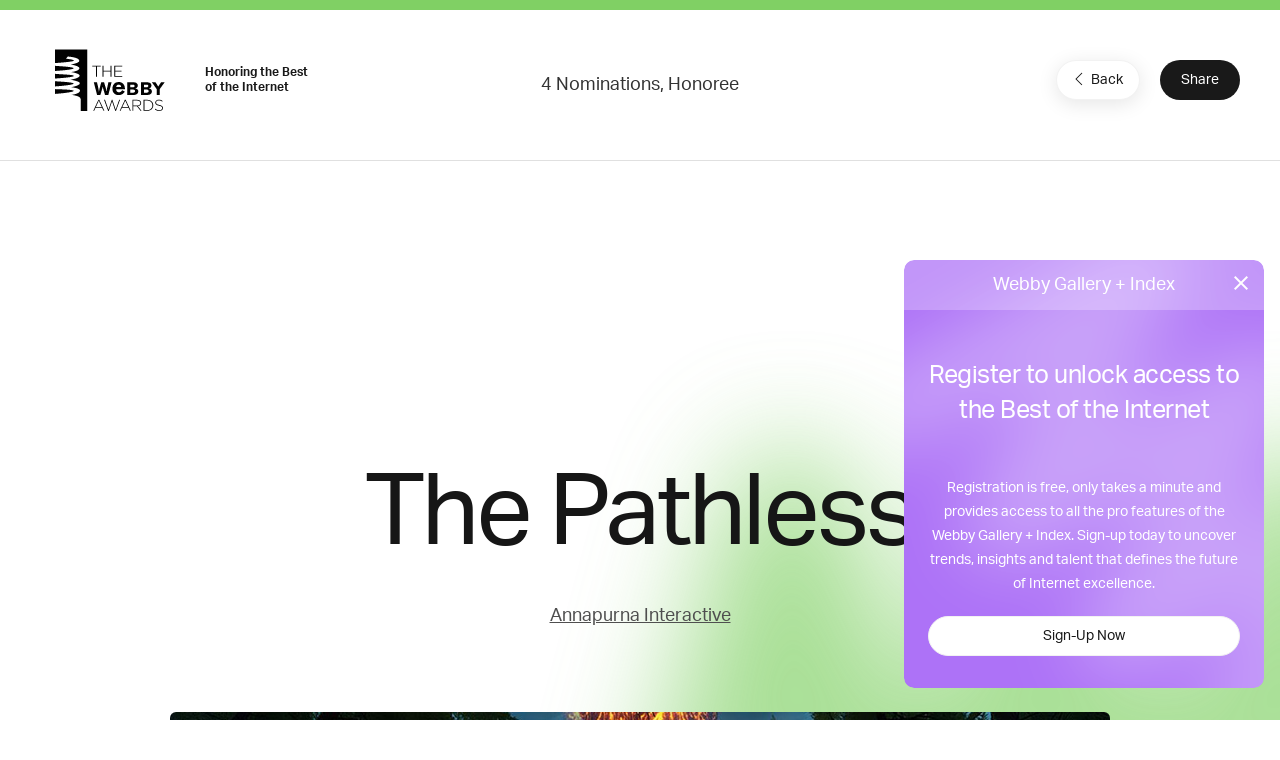

--- FILE ---
content_type: text/html; charset=utf-8
request_url: https://www.google.com/recaptcha/api2/anchor?ar=1&k=6LcC5f8qAAAAAN7E3g2z0N_EoPq3Vri8uXzTmFiO&co=aHR0cHM6Ly93aW5uZXJzLndlYmJ5YXdhcmRzLmNvbTo0NDM.&hl=en&v=TkacYOdEJbdB_JjX802TMer9&size=invisible&anchor-ms=20000&execute-ms=15000&cb=5j0kg5lem71l
body_size: 45320
content:
<!DOCTYPE HTML><html dir="ltr" lang="en"><head><meta http-equiv="Content-Type" content="text/html; charset=UTF-8">
<meta http-equiv="X-UA-Compatible" content="IE=edge">
<title>reCAPTCHA</title>
<style type="text/css">
/* cyrillic-ext */
@font-face {
  font-family: 'Roboto';
  font-style: normal;
  font-weight: 400;
  src: url(//fonts.gstatic.com/s/roboto/v18/KFOmCnqEu92Fr1Mu72xKKTU1Kvnz.woff2) format('woff2');
  unicode-range: U+0460-052F, U+1C80-1C8A, U+20B4, U+2DE0-2DFF, U+A640-A69F, U+FE2E-FE2F;
}
/* cyrillic */
@font-face {
  font-family: 'Roboto';
  font-style: normal;
  font-weight: 400;
  src: url(//fonts.gstatic.com/s/roboto/v18/KFOmCnqEu92Fr1Mu5mxKKTU1Kvnz.woff2) format('woff2');
  unicode-range: U+0301, U+0400-045F, U+0490-0491, U+04B0-04B1, U+2116;
}
/* greek-ext */
@font-face {
  font-family: 'Roboto';
  font-style: normal;
  font-weight: 400;
  src: url(//fonts.gstatic.com/s/roboto/v18/KFOmCnqEu92Fr1Mu7mxKKTU1Kvnz.woff2) format('woff2');
  unicode-range: U+1F00-1FFF;
}
/* greek */
@font-face {
  font-family: 'Roboto';
  font-style: normal;
  font-weight: 400;
  src: url(//fonts.gstatic.com/s/roboto/v18/KFOmCnqEu92Fr1Mu4WxKKTU1Kvnz.woff2) format('woff2');
  unicode-range: U+0370-0377, U+037A-037F, U+0384-038A, U+038C, U+038E-03A1, U+03A3-03FF;
}
/* vietnamese */
@font-face {
  font-family: 'Roboto';
  font-style: normal;
  font-weight: 400;
  src: url(//fonts.gstatic.com/s/roboto/v18/KFOmCnqEu92Fr1Mu7WxKKTU1Kvnz.woff2) format('woff2');
  unicode-range: U+0102-0103, U+0110-0111, U+0128-0129, U+0168-0169, U+01A0-01A1, U+01AF-01B0, U+0300-0301, U+0303-0304, U+0308-0309, U+0323, U+0329, U+1EA0-1EF9, U+20AB;
}
/* latin-ext */
@font-face {
  font-family: 'Roboto';
  font-style: normal;
  font-weight: 400;
  src: url(//fonts.gstatic.com/s/roboto/v18/KFOmCnqEu92Fr1Mu7GxKKTU1Kvnz.woff2) format('woff2');
  unicode-range: U+0100-02BA, U+02BD-02C5, U+02C7-02CC, U+02CE-02D7, U+02DD-02FF, U+0304, U+0308, U+0329, U+1D00-1DBF, U+1E00-1E9F, U+1EF2-1EFF, U+2020, U+20A0-20AB, U+20AD-20C0, U+2113, U+2C60-2C7F, U+A720-A7FF;
}
/* latin */
@font-face {
  font-family: 'Roboto';
  font-style: normal;
  font-weight: 400;
  src: url(//fonts.gstatic.com/s/roboto/v18/KFOmCnqEu92Fr1Mu4mxKKTU1Kg.woff2) format('woff2');
  unicode-range: U+0000-00FF, U+0131, U+0152-0153, U+02BB-02BC, U+02C6, U+02DA, U+02DC, U+0304, U+0308, U+0329, U+2000-206F, U+20AC, U+2122, U+2191, U+2193, U+2212, U+2215, U+FEFF, U+FFFD;
}
/* cyrillic-ext */
@font-face {
  font-family: 'Roboto';
  font-style: normal;
  font-weight: 500;
  src: url(//fonts.gstatic.com/s/roboto/v18/KFOlCnqEu92Fr1MmEU9fCRc4AMP6lbBP.woff2) format('woff2');
  unicode-range: U+0460-052F, U+1C80-1C8A, U+20B4, U+2DE0-2DFF, U+A640-A69F, U+FE2E-FE2F;
}
/* cyrillic */
@font-face {
  font-family: 'Roboto';
  font-style: normal;
  font-weight: 500;
  src: url(//fonts.gstatic.com/s/roboto/v18/KFOlCnqEu92Fr1MmEU9fABc4AMP6lbBP.woff2) format('woff2');
  unicode-range: U+0301, U+0400-045F, U+0490-0491, U+04B0-04B1, U+2116;
}
/* greek-ext */
@font-face {
  font-family: 'Roboto';
  font-style: normal;
  font-weight: 500;
  src: url(//fonts.gstatic.com/s/roboto/v18/KFOlCnqEu92Fr1MmEU9fCBc4AMP6lbBP.woff2) format('woff2');
  unicode-range: U+1F00-1FFF;
}
/* greek */
@font-face {
  font-family: 'Roboto';
  font-style: normal;
  font-weight: 500;
  src: url(//fonts.gstatic.com/s/roboto/v18/KFOlCnqEu92Fr1MmEU9fBxc4AMP6lbBP.woff2) format('woff2');
  unicode-range: U+0370-0377, U+037A-037F, U+0384-038A, U+038C, U+038E-03A1, U+03A3-03FF;
}
/* vietnamese */
@font-face {
  font-family: 'Roboto';
  font-style: normal;
  font-weight: 500;
  src: url(//fonts.gstatic.com/s/roboto/v18/KFOlCnqEu92Fr1MmEU9fCxc4AMP6lbBP.woff2) format('woff2');
  unicode-range: U+0102-0103, U+0110-0111, U+0128-0129, U+0168-0169, U+01A0-01A1, U+01AF-01B0, U+0300-0301, U+0303-0304, U+0308-0309, U+0323, U+0329, U+1EA0-1EF9, U+20AB;
}
/* latin-ext */
@font-face {
  font-family: 'Roboto';
  font-style: normal;
  font-weight: 500;
  src: url(//fonts.gstatic.com/s/roboto/v18/KFOlCnqEu92Fr1MmEU9fChc4AMP6lbBP.woff2) format('woff2');
  unicode-range: U+0100-02BA, U+02BD-02C5, U+02C7-02CC, U+02CE-02D7, U+02DD-02FF, U+0304, U+0308, U+0329, U+1D00-1DBF, U+1E00-1E9F, U+1EF2-1EFF, U+2020, U+20A0-20AB, U+20AD-20C0, U+2113, U+2C60-2C7F, U+A720-A7FF;
}
/* latin */
@font-face {
  font-family: 'Roboto';
  font-style: normal;
  font-weight: 500;
  src: url(//fonts.gstatic.com/s/roboto/v18/KFOlCnqEu92Fr1MmEU9fBBc4AMP6lQ.woff2) format('woff2');
  unicode-range: U+0000-00FF, U+0131, U+0152-0153, U+02BB-02BC, U+02C6, U+02DA, U+02DC, U+0304, U+0308, U+0329, U+2000-206F, U+20AC, U+2122, U+2191, U+2193, U+2212, U+2215, U+FEFF, U+FFFD;
}
/* cyrillic-ext */
@font-face {
  font-family: 'Roboto';
  font-style: normal;
  font-weight: 900;
  src: url(//fonts.gstatic.com/s/roboto/v18/KFOlCnqEu92Fr1MmYUtfCRc4AMP6lbBP.woff2) format('woff2');
  unicode-range: U+0460-052F, U+1C80-1C8A, U+20B4, U+2DE0-2DFF, U+A640-A69F, U+FE2E-FE2F;
}
/* cyrillic */
@font-face {
  font-family: 'Roboto';
  font-style: normal;
  font-weight: 900;
  src: url(//fonts.gstatic.com/s/roboto/v18/KFOlCnqEu92Fr1MmYUtfABc4AMP6lbBP.woff2) format('woff2');
  unicode-range: U+0301, U+0400-045F, U+0490-0491, U+04B0-04B1, U+2116;
}
/* greek-ext */
@font-face {
  font-family: 'Roboto';
  font-style: normal;
  font-weight: 900;
  src: url(//fonts.gstatic.com/s/roboto/v18/KFOlCnqEu92Fr1MmYUtfCBc4AMP6lbBP.woff2) format('woff2');
  unicode-range: U+1F00-1FFF;
}
/* greek */
@font-face {
  font-family: 'Roboto';
  font-style: normal;
  font-weight: 900;
  src: url(//fonts.gstatic.com/s/roboto/v18/KFOlCnqEu92Fr1MmYUtfBxc4AMP6lbBP.woff2) format('woff2');
  unicode-range: U+0370-0377, U+037A-037F, U+0384-038A, U+038C, U+038E-03A1, U+03A3-03FF;
}
/* vietnamese */
@font-face {
  font-family: 'Roboto';
  font-style: normal;
  font-weight: 900;
  src: url(//fonts.gstatic.com/s/roboto/v18/KFOlCnqEu92Fr1MmYUtfCxc4AMP6lbBP.woff2) format('woff2');
  unicode-range: U+0102-0103, U+0110-0111, U+0128-0129, U+0168-0169, U+01A0-01A1, U+01AF-01B0, U+0300-0301, U+0303-0304, U+0308-0309, U+0323, U+0329, U+1EA0-1EF9, U+20AB;
}
/* latin-ext */
@font-face {
  font-family: 'Roboto';
  font-style: normal;
  font-weight: 900;
  src: url(//fonts.gstatic.com/s/roboto/v18/KFOlCnqEu92Fr1MmYUtfChc4AMP6lbBP.woff2) format('woff2');
  unicode-range: U+0100-02BA, U+02BD-02C5, U+02C7-02CC, U+02CE-02D7, U+02DD-02FF, U+0304, U+0308, U+0329, U+1D00-1DBF, U+1E00-1E9F, U+1EF2-1EFF, U+2020, U+20A0-20AB, U+20AD-20C0, U+2113, U+2C60-2C7F, U+A720-A7FF;
}
/* latin */
@font-face {
  font-family: 'Roboto';
  font-style: normal;
  font-weight: 900;
  src: url(//fonts.gstatic.com/s/roboto/v18/KFOlCnqEu92Fr1MmYUtfBBc4AMP6lQ.woff2) format('woff2');
  unicode-range: U+0000-00FF, U+0131, U+0152-0153, U+02BB-02BC, U+02C6, U+02DA, U+02DC, U+0304, U+0308, U+0329, U+2000-206F, U+20AC, U+2122, U+2191, U+2193, U+2212, U+2215, U+FEFF, U+FFFD;
}

</style>
<link rel="stylesheet" type="text/css" href="https://www.gstatic.com/recaptcha/releases/TkacYOdEJbdB_JjX802TMer9/styles__ltr.css">
<script nonce="w_I6cNJlf7gTJqivsdr7FA" type="text/javascript">window['__recaptcha_api'] = 'https://www.google.com/recaptcha/api2/';</script>
<script type="text/javascript" src="https://www.gstatic.com/recaptcha/releases/TkacYOdEJbdB_JjX802TMer9/recaptcha__en.js" nonce="w_I6cNJlf7gTJqivsdr7FA">
      
    </script></head>
<body><div id="rc-anchor-alert" class="rc-anchor-alert"></div>
<input type="hidden" id="recaptcha-token" value="[base64]">
<script type="text/javascript" nonce="w_I6cNJlf7gTJqivsdr7FA">
      recaptcha.anchor.Main.init("[\x22ainput\x22,[\x22bgdata\x22,\x22\x22,\[base64]/[base64]/[base64]/[base64]/[base64]/[base64]/[base64]/[base64]/[base64]/[base64]/[base64]/[base64]/[base64]/[base64]/[base64]\\u003d\\u003d\x22,\[base64]\\u003d\x22,\[base64]/CilJ2w4PDjxTDtQ4+Px/DkMKQw6LCiMKAwr5ww5PDhw3Ch8OVw4rCqW/CiTHCtsOlWhNzFsOEwqBBwqvDpWlWw51nwqV+PcOnw7otQQLChcKMwqNWwokOa8O8AcKzwod0wpMCw4Vow5bCjgbDkcOlUX7DtSlIw7TDu8O/w6x4LizDkMKKw55Ywo59ejnCh2J8w5DCiXwlwr0sw4jCggHDusKkWh89wrsJwp4qS8Ozw7hFw5jDh8K8EB8DW1oMfRIeAznDnsOLKV1ow5fDhcOqw4jDk8Oiw5tPw7zCj8OVw6zDgMO9NFppw7dkFsOVw5/[base64]/Ci8OUw47DrMOACMK/H8O5w7XCoTfCrMK8w7VManJEwp7DjsO3SMOJNsKtJMKvwrgZOF4UfQBcQ3/DrBHDiHXCncKbwr/CqmnDgsOYccKbZ8O9DyYbwrohNE8LwoM4wq3Cg8ODwohtR3rDk8O5wpvCnlXDt8OlwoZ1eMOwwopEGcOMVj/CuQVhwr1lRnvDgj7CmQzCoMOtP8KIMW7DrMOZwpjDjkZhw6zCjcOWwqXCqMOnV8KPHUldHcKlw7hoJybCpVXCoFzDrcOpLl0mwplEUAFpfcKcwpXCvsOIQVDCnwktWCwkAH/DlXEyLDbDk2zDqBpeNl/Cu8O5wqLDqsKIwqjCm3UYw5XCj8KEwpcWHcOqV8KNw4oFw4Ryw7HDtsOFwoFiH1NSQcKLWi8ow755wrh5filsQQ7Cuk/Cn8KXwrJsOC8fwqbCqsOYw4okw5DCh8OMwocwWsOGT0DDlgQ+enLDiEvDrMO/[base64]/[base64]/CmSPCmgfDowbDgMKdwrA9w7TDusOmMsOKecKyw60AwrAiaw7DiMOSw6LCkcOQMlzDu8KEwpPDtis3wrIHw5MAw5RTS1hZw4HCgcKtWjp8w68EdHB0OMKQLMObwrMJaUfDpsOmZljCrHk0B8KsJGbCtcOMBsOgbGQ5HXbDicKocldOw7LCjy/ClMO4AzPDo8KDFXdpw4xGwqgYw6kpw7xoWMOOLEvDkMK+GMOkcnBCwpDDjRDCs8Ojw5MEw78Ef8OUw7Vtw7BWwq/[base64]/[base64]/[base64]/w6ZsIMKLwq85w5rDvz3DoSgffMK9wociOMKlUEnCtyh7w6nCvsOOPMKywqjCvHbDsMOrBhbCoiLCocO1SsKdecOZwq/[base64]/CicOywolCwo5Jwp0sw4nDrcOvw5jCsl7DlQ3Dr8OIRcK/NTNwaV/DpB7DicOKSXpUPStWODnCuBBvPn1Xw4XDicKhMMKWIwcMwr/DtCHDpFfCr8Oew7vCgBoPZMOywqkvWMKRaSHCrXzCg8KLwq5cwovDiHzDucK0XExcw43DjsOdPMKSPMODw4HDk13CrDN3CkTDvsOxw77Dg8O1ByvDtsK4w4jCk0EDQVXCusOJI8KSG3TDu8OsCsOgHn/DsMKeIcKJShzDncKXEsOdw78Uw4sFwqHDssOLRMOnw4kdwolxVmfCnMOJQsK7wojCj8Oewr1Dw4zCssOidUIcwpPDnMOYwrxSw5fDscKyw68cwqjCmUfDuXVOawV7w7MEwr/Cs1nCqhbCszFHSGUGYsKZFcOzw7XDlynDqS7DncOWWQ9/bcKLc3Jiw6YyBGJKwotmwqjCgcKXw7vCp8OiUjVTw5TCj8Oww7Q9JMKifC7CkMOjw5g1wqMNahnDsMOWL2FaByHDmAzCgRwew7gPwpgyOcOVwp5YW8OOw68sW8O3w64eCHsWMQxWwqrCsAkRUy/DmyMoGMOPfhcAH3xoeRVbOMOUw5jCv8KnwrFyw7hZVMK5IsOlwqJewqXCmMOrMQM2PybDm8OdwpxVZcOFwq7CiFFhw4fDuB/CjsKfC8KMw4JrAFEQKyVGwqRqUSTDqMKmBcOGd8KmaMKGwr7Dp8OjcXBxHgbCvMOueWvCiFHDiRVcw5ZnAcOOwqFfw6zCjXhXw6zDn8KewqBwL8K0wqTDgGLCuMKawqVILCZWwpvCh8O0wpXCjBQRamYSD03Cp8Oowq7CvMOew4Nbw7pvw67DhcOYw7d4RVzCrk/DvWBffX7Dl8KCYcKwO1Bfw5TDoFVlf3fCo8K2wrRFQ8O/elB5EEVMwrp9wo3CosOrw6PDtUURw5PCqsOCwpnCgjI0GQJEwrPDkHBYwrYmS8K5QcKwTBhqw57DpsOhSBVPXAXCqsKFXFPDrMOAbm5Key5xw75dLgbDssOwccORwro9wrfCgMODXUDDu2p0JnRbA8Kkw7/[base64]/[base64]/[base64]/Dg3cAOcKPw69/SMO5wrMmUsKywqvCg08wZFBPNiAEPcKkw4nDo8KkaMKZw41Ew6/CqD3ChQ5sw5bCjFTCisKbwpozwozDiAnCkG1iwqsQw6/DtyYPwqwnwq3DjFPDrnR/Bz1QZzYqwoXCgcO3c8KyXj5SbsO5wozDicKVw6nCgcKAwpUzG3rDvGQ9woNVbcOpwo/[base64]/DnX3DjhhPwpvCgcO5wrMaBEJUw79gw6Ycw7zCpG5UeUfCjj/DmSwtCwMsGcOJS34qwodBWTxWQw/[base64]/w7dLfcKbwqgKwoDDpRkUB8OSICRGR8OEwo3Drzt3wpBFH3LDoTXCuinCr2nDtMKad8K7w7EsHSdKw4F0w7BJw4RrTgvDv8O0aDTDvDttIcKXw5zCmzdtSmrChRvCgsKPwrAqwosBcW58fMODwpBKw71kw6tbXz4wScOFwrVzw6/[base64]/CrygrdcO0UsKkO8O5EHgzCMKQfi5PwoIpw7BaRcKAw6TCvMKyTMKiw47DvjspMl3DmyvCosKDYWfDmsO2YAdEPMK3wqUvB0fDhFPDpwTDk8KNIkLCq8OMwoEYFBczNEPDpizCqsKiKzMWwqt3JC3CvsKkwpNxwohmY8KBwogNw5bCqMK1w582MwN+ay/ChcKSLQvDl8Kcw4vDvMOEw4gZO8KLa1AYLR3CksO0wp1JH0XCssK/[base64]/Dij/[base64]/DlMO+wohcw43CncOwQDwwwpNTwpHCs23Dr8OEw6QhXsOvwrZrEsKKw5wLw6UtAALDuMK2RMK3CsKCwqLDncOswpdIeVccw6TDj05ndifDmcOtIkx3wqrDp8Ojwo4ffcK2K39BQMKaPsO2w7rCiMKpBMKiwrnDhcKKasK2EMOkTgdiwrVOQQ8cQ8OUJlt2UDTCtMK/w5ojdmRWIsKtw4bCozoCKxZbCMKtw5LCh8Kxw7TDv8KmOMKhw5bCnMK5C3DCuMO7wrnCgsKgwr4Ne8KZwpLDnTPCpS3Dh8ODw6fDnyjCtHYUWl4Mw69HKcOoKMObw7BDw4howrHDvsOawr81w6/DsR8cw7AKH8KmMSrCkXt4wrYBwrEqR0TDgzQ4w7MJdsOsw5YcFMOhw7wJw7tXMcKKeTRHIcKxAsO7Yh1/wrN3f2fCgMOIB8K/wrjCnijDtDrChMOPw5TDgX80acOhw4vCl8OMdcOpwolww5zDrsKTZMOIZcOPw4fDvcOIEn83wp0gBcKDFcO7w7TDmsKOCzh0F8K6RMOaw5wiwrzDicOHIsK/[base64]/wrbDgsO1w7tkPnnDocKsYcKGO8KCTMK4G8OqdMKfLltcZALCr0fCn8OnR2fCpsKvw5PCm8O2w7HClBzCtyw7w6bCmX82XzTDoUU7w6vCl1/DlBodfQnDi1tNBMKjw6hiKgnCuMO+ccKhw4HCl8Klw6zCksO/w7tCwoFhwqvDqgAkRxg3BMKQw4oSw5ljw7QewrbCoMKFKsKMHsKTSFhSDXQGwr0HDsKDPMKbDsOzw7t2w60Aw4zDrwlJX8Kjw6LDvMK8w50cwrnCkgnDjsONXcKuIlc3dl3CrcOiw4fCrMKHwoXCsxrDlkEVwos+WMK/wqjDiirCtMK3SsKrRyDDq8OmeGNWwpvDqMKLSVLDhAguw7zCjFwiFyhwHWY7wp9df211w7fClFdWfTrDqWzCgMOGwr9iw4jDhsOKM8O4wpsCw7/[base64]/YcKVLDPDn2fCusOoP1gCw51MPcKxwpDCil9wDkhHwrjCvC7DscKmw7vCuBHCn8OqNhvDpWUQw5Nnw7LDkWTCtMOdwo7CqMODaWZ8AsOOaF8Iw5HDjcOPbQ4Tw4Iyw6/CpcKraQU+J8KMw6YyNMK+ZAR+w6nDo8O+wrQ3YsOYZcKuwoI2w4IDf8Oew7gxw4fCuMOBG1PCqcO9w4RiwqxQw4fCu8OhJVFAFcOMA8KnMHfDji/DrMKQw7cvwrRjwpzCoUoJbmjCt8OwwqrDo8Ohw6rCriUBJ0UCwpQuw6zCvVt6DX/CnyPDncOfwoDDvhbCm8KsJ1HClsKLfDfDkcO1w6sLecOfw5zCt2HDmsO9HcKge8OzwpvDo0XCscKgRMO1w5jDkg1dw6BUdMKewrPDlEFlwrodwqXCp2LDlQoyw6zCsHbDp1kEMcKuGhnDuipbMcOfCEM4H8KzCcKdShHCrgvDkMOFHU1Bw7t0woYeXcKSw7XCs8OHbl/CjcKRw4gjw7UDwqxTdzHDusOSwo4Xw6DDqQ/[base64]/CpcKHIkTClsKzIAzDl8O3CsOQUcKwOsKnwoTDjjfCu8OcwqcnA8KQZ8OeG1xRU8OOw6TCm8KPw5YiwoXDuRnCmcKZPzLDhsOkeFxRwrXDuMKdwoI4w4HChXTCrMKUw6NawrnDr8KgF8Kzw58gXm4sBULDj8KoHMKpwr/Cv2/DhcKuworClcKCwpvDgwMfJhnCsgbCo3ACNwF9wrRpdMODEBN2woPCuj/Dhn7CqcKeW8KbwpI9c8OfwqjDukjDoDAMw5jChcK8PF0OwpDCims2YsKmKmvDnsOfE8OEwodDwq8AwoYVw6rDtTLCpMKFw7R7w7LDlMKhwpQLWR3DhXrCgcO3woJ7w53DtTrDhsKAwq7DpilfQ8OPwoFpw4w8w4hGWwfDpVl9XxHClMO/w7jDuU1iw7snw5Aww7bDosObSMKHYETDnMO2w6vDucOaDcK7RAPDoBNAWcKJLE1kw4LDsHzDo8Obw5RCIxggw6wBw7PCmMOwwpPDicO+w4whfcOYwpB/wqHDksOcKsO4wrEtQnjCqzLClMK6wqTDg3EcwoJ6WcOXw6XDhcKqWcOJw7p2w4rCt3sCMxciHl4OOlHCmMOXwrFeU27DoMOKLBnCnW5Vw7LDv8KAwo7Dq8KTRhl6FQ9pKloXZHXDu8OcIhMvwqDDtzDDmcK/P0VRw40pwpVSwpjCrMKrw6hZYGlDBMObbDA3w4pYWMKGJEbCscOpw5VowrfDvMOzWMKxwrTCqlTCr2FQwr/DvcOSw4HDpUnDk8O6wqzCpMOdCcOmI8K1bsKawonDvcO/IsKkwq3CrcOrwpIaZBnDl3nDvWFgw59vLsOAwq58IMOvw5grSMK/[base64]/U8KQw7ZIw5oVwrs9wo5jwrNhw6bClBpFFsOXcMO9WxfCtkbDkSEdeSoww58+w4gOw514w75Yw4/CqsKRYcKZwovCmyl/wqIfwq7CmCkKwpRfw7bCq8KpJBjCg0J+OMOdwq09w5YOw4DCi1fDo8KJw40+G3N+wqUqwoFSwpcwElw9wp/DkMKtOsOmw5vDqFo/wr4bXhhMw67CqcKYw6Ruw6DDmxJSw7DCkRtcVMKRVcOxw7HCiGRIwofDgQ48NnfCnzkAw74aw7fDqxE/wrkcK1/[base64]/ClSJLwpLCiUQrLsOgPMOiHVoQwrbDmxx2w5smLjQcPiEMPMOIQkY4w7o1w43CqQEOYgTClGfCscKTQXYww49/[base64]/[base64]/woTDqMOQw7BSXlTDjMOZVDpqbyFDwql2AnvCocOpV8KeBkRRwoxiwrdmEMK/cMO/w6DDpcKDw6fDnwAjZMKVAmPCgWRMCi42wotARSpVVcONOzpBZXMTeGdFYDwdL8OwAlZTwqnDmHDDqsK8w783w7zDoxXDh0J2PMK2w7HClwY5VcKwdEvCk8O3wowRw5fDlykOwpnDisOmw5LCpcKFDcKjwobDmkpfEcOEwo1cwpIEwr5FLlI2O2MCNsKBwp/[base64]/DrWV/bcKDN8KxQcOVf8O4w5gDEsOfOCrDvcOMDsK/[base64]/[base64]/CBQpwpbDicO1woAKM8OJSmTCp8Ocw6bCtlRteMOvwqZuwpEkw7DChzUGGsKnwoszGMOKwrFYdxp/w5vDo8KoLcKRwrXDo8KSCMK0Oj3CisOrwq5UwonCocO6wq7DqsKgQsOOAiYww50Uf8KFYMOZdl09wpkgHSjDmWkKF3srwoLCi8KRw75Vw6rDjMObdDfCtmbCjMKYCMOuwpvDmETCscOJKsOKMMO2T116w4AdGcKjHsOKbMK5w5LDi3LDqcKTw4ppJcOiMB/Dj2AIw4JOdcOlM3pDQcO9wpF3X3bCpnHDsV3CqxTCqG9mwoYow5rDpjfDkTkHwo1ow5/CqzPDhcO4WH3Ck0rCj8O3wpDDpMOUM0PDisK7w415wp7Dg8KNw4zDsTZoGCkew7tGw6MOLwHCjQQjw7nCr8OXMwccJcK3wqHCrj8Wwr5he8OFwpgPYFbCg3vDmsOsaMKRS2QLEcKFwoIKwoDDnywyDGI1IzhtwoDDoFQAw7cYwqtnEGLDnsObwp/CqCwWSsKUEMOlwoFoJ1liwo4ZBcKtUMKfRVJhETnDqsKpwo3Cm8K7WcOnw6fConY5wpnDjcKwRsKywr1EwqvDoyA6wrPCsMKsUMOZEMK2wrTCscKNMcOywqlfw4jCt8KUYxwawrDDn09Hw4ZSH2RawqrDni/CvVnCp8KPJgLCssOHUmF5SA0UwoM4MSY2UsOYZnJKTHcYEE1sEcOfIsO6UcKDKsOpwr01HMKUGsOsc0rDkMOcA1PCrzHDjMObcMOuU0VXTsKmSy/[base64]/CliPChHknwp8DwoHCgMOcwr9tXsK4JMOATcOaw70rwrHCogYMCsO9BcKuw7fCnMK1wqfDisKbXMKLw6TCocOjw4zCgMK1w4sDwqN7TSkYNsK2w7nDncO2QWxkNQE6w6ApMgPCncOhJsOUw7zCjsOEw53DnMOFDMOCNw3DuMOSH8OIQDvDpcKSwoMkwrPDt8O/w5PDqwPCo3PDl8KvZyHDpF/DillCwqrCp8OXw7huw63DjMKzCMOiwobCs8KCw6xWSsKxw6vDvzbDoFvDmSHDkDvDhMOPDcOEwrfDpMO+w77Ds8O1wpLDu0vDvcOJIMKLdxvClcOOGcKDw5U3W35PL8OUQcKiNi4ma0/DoMK0wpLCvsO0wrdzw7IeI3fDunnCjBPCqcORwqjCgEo1w4IwcDcVw4XDsBfDnDxGKybDrAd4wojDmy3CksKTwoDDiT/CpMOCw6k9w4wCw6ZjwqnCjsOrwonCvWBxOAYoRwkswrLDuMOXwpbClsKOw7PDnWLCtzcxMQtdPMOPBVPClHEWw6nCg8OaLcOnwqMDLMKpw7bDrMKywqwZwozDo8OHw6jDoMKnXcKJfRTCjsKaw5HDvx/DkDHCsMKfw63DuSZ9wqYyw6ppw6DDiMOpUS9oZQPDg8KMNArCnMKew5TDrD8pw7fDt1fDksKCwpjDgEnChhEQBEcOwrnCtGTCiztqb8O/wr87IQ7DvTsbaMKywprDmk8jw5zCuMO2V2TDj3DDrcKyCcOSS2TDqsOrNh4lH0UtcUZfwqjCsi7ChysZw5LCnCnDhWRsGcKAwojDuFjDulw3w7DCh8O0IQjCtcOaW8OEP38AdinDggBdwr8gwpDDlQ/Dk3Inw7vDnMKDZ8KmGcK2w7HDncKbw40tNMOjN8OzEVbChi7DvW4cISTCqMOfwqMnXHZhw7/CsH4rOQTCkE0DHcKyWVpkw5bDlDfCkXsPw5pawotOExPDnsK3FncoVAhAwqHCuht1worCi8KaGxTCicK0w53Dq1zDolHCmcKkwoDCu8KhwpolSsOQw4nCrgDCgQHCm2DCrCU/wrJrw6rCky7DtgE1D8K4csKRw7tJw6ZPSC3Cni1Nwq5/AMKiCS1Iw5EXwrERwqE8w6vDjsOWw5vDr8KSwooSw5RXw6zDpcK3BjLCncO1DMOEwptgSsKEWCU3w61Uw5nDlMKgKw1Wwosqw5nCqUxLw6V2QCNBJMK0PwrChMOJw7/DtW7CqiAjYlg7I8OJCsOewpPDnQpge0PCsMOtOcO/fmM2Ow0qwqzDjw4dTEQswprDgcO6w7VtwrbDl3wWagcvw4/Cpi0cwobCq8O9w6gNwrIMPnzDtcORT8KVwrgRfcKEwppNUXHCvsOkW8OIb8OWUDfCtWzChiLDj2vCqcKkBsKlHMOBFH/DgjDDvRHDgMOBwpPCjMKtw5U2bMOOw5VvNwfDnXfCmWrCjE/[base64]/[base64]/ZsKMw43DucO1CMKREMKPwoR9GMOgWsOTXcOOH8OORcO6wpXCsR1IwoZxacOvenkbGMKHwqnDpz/CmxNLw7fCiX3CvMK9w6PDjSHCk8OVwoLDoMKvdcOcGx/Cp8OLKcK4JBJSajdwdSfCvm5fw7bCnUzDpC3CsMOQDMO1U0ICD07CisKOw5kDPT/CisOXwobDrsKCw44PHMK0woNIY8K8FsO2R8O4w4LDicK2C17CrDt0OQwGwpUHZ8OLVgBfdsOkwrjCksOVwrBbBsOPw77CjgEPwqPDlMODwr/Dn8KJwr9Ww7zCt1LCsBXDoMOIw7XCnMOuwqHDsMOOwqDCucOCZyRQQcK/wolCw7B5Y2jDkV7DoMK/[base64]/Sn4bwrrDp8O4w4/CsRnDhsOZw7xYw5vDkmbChARTGMOUwo3DsDVMaUfCn18RPsKKJMKDIcKwSmTDthELwo3CqMO8FXvCgGszdsOsJcKbwqowTmDDuA9hwofCuBlVwrLDjxQ/c8KxWcOiHV/CqMO2wqPDiXjDmGoMIMOyw5vDvcKuJh7CscK9I8O3w68mR3zDnEgtw5fDinwEw5BvwpZZwrrDq8KEwqbCsRZgwoHDtAMnMcKNPisSe8OhK2BJwqcUw4IWLj/DlnbCh8OIw6Jdw7vDvMKLw49+w411w61UwpXCisOKcsOAPgNiP2bCisKVwp8swqHDjMKpwoIUdhFlc0oKw4ZicMO6w74ufMK/dTNGwqjCjMO6w73DihJ5w6Ijwp/CkDbDmDxnN8O7w7vDuMK6wp5JbzvDhCDDksKbwrkxw7kjwq9Ow5g6woklJRfCmSgGJSEkbcKNbFfCj8OvGW7DuV4oOHNOw5sHwo7Cuh4HwqgTPjPCrHdsw6vDgQljw6rDkUfDuCkBOcO2w67DoSciwrnDt0Jiw5ZZCMKWZcK/S8K4XcKcIcKzOmd+w5tTw77CiSk9FSMewqnDq8KHCAkAwqvDvUhewpVzw5vDjSvCvQ/[base64]/[base64]/[base64]/FSbDqcOTw5RKwrZww4Y9U1jCk1DCvGnDrysbMQlVRcKlJsK0w6EWaT3DscKzw7LCgMKhF0jDrDzCjsOyPMO2IyrCn8KCwp4Qw6Njw7bCh0Qowp/Cqz/[base64]/DjMObAl7DkFZFFcKOOjfDih0IF8OFwoXCmMOGwp/Ci8OEAkPDpMKaw7kHw5PCjVzDgRkMwpfDvlorwq/Cu8OHVMOJwpXDn8KUEDc7wrHCnWwgOsO8wrYIWMOmw7g2Y11JKsOzScK6ZnrDmj4qw5p/w47CpMKywqAdW8Ohw6LCg8OZwpzCh3DDokM2wpTClsOHwrHDrcOwccKTwqgIE3NxU8Odw57CvCZbAxbCosO8dHVHw7PDvh5bwqxddsKxF8KvQcOHUzACNsOZw4TClWAdw5g/HsKvw6UTWRTCtsODwpnDq8OsOsOHeHTDgTd4wpsBw6R1FSjCgMKzJ8OOw7QoQsOUMH3Cr8Kiw73ClTZ6wr9SQMKLw6l0QMKANEhFwr19wr7CscOZwpk+w5Ebw6M2UFLClMKFwpLCpcOXwo5/KMO4w5jDnV06wonDmsO0wqvDlnQqC8KAwrIwDjF7IMOww6HCgcKlwpxDYCxTw5c5w6nChkXCqRFhW8Olw7LDpi3CkMK3OsOWTcObw5JHwppuRh85w57CgmDCqcOdMMKKw5Z/w4dBDMOPwqJNw6DDlSACNxYTdHdGw5RcIsKww5Rzw7TDocOyw5ovw7HDkF/CosK8wqrDmjzCjgs+w4wrKkjDtEJewrXDs0PCn0/CucOAwoLCjsOMDsKcw7xEwps1bmR1TEAew45Ew7jDuVjDlsODwpfCv8KgwoHCjMKbaQtHFjo/OEt5GXvCisOSwp5Uw58IOMK1VcKQw5HCosO+HMKjwq/CpF81McO6JH7CiXsCw7bDogbCtTkWTMOuw6gXw7LCpEZpHjfDs8KCw7kzH8Kaw4TDn8OCa8OmwqcjeBbCqGjCmR10w5LDslVWV8KQGH3CqRpFw6N9LsKMPsKCG8KkdGYqwp0Ywoxdw6sJwp5Nw6XDiSsJZG5/[base64]/[base64]/Cm8Orw5rDhsO8w5pOacKJZ8Kiw7XDqRfCmcOowpwFb1YWTRDDqsKGakQ4JsKJWG7Di8OKwr/DtzwYw5LDj33DjXbCsiJhKMKmwrjCtnZXwovCqCxYw4DCkWLCkcKqOWchw5rCqMKJw4jDu2HCsMO5R8O1eB8sSjdYbsO1wqXDk2YCTAXCsMO2wqvDrsKsR8Oaw6VUbRvCnsOkTRcCworCqcOzw6dfw5gDwp7CpMOHdgI/d8OSRcOPw73CgsKKecKWw416I8KJwoPDniJSd8KIS8OYAsO4MMO/LjLDp8OAakdoJhtRwqp1GgBfG8KQwpRYXCNow7o8w77CjhPDsVR2woFjcSzCjMKewqwzCcOqwpozwrvDnV3Cpm1bI0LDlsK7G8OnRUvDnFvDtBsnw6zDnWg2KMK4wrdGUh/DqcO3wobDoMO/w6XCqcOpXcKOT8Kbe8OIN8OEwrhDM8KJUxpbw6zCmnnCq8KfXcKIwqsjfMONHMOCw5x9wq48wr/Cs8OIaR7Dm2XCiUUPwrnCnGzCsMO5Y8O7wrQUdMK5Bitsw4MRdMObOz4ZZhlEwqvCqsO6w6nDmyM3WMKGwotWP0rDqBkSVMOkb8KKwp9lwqRDw69ZwqLDnMK9McOdS8KXwp/Do2TDtnQww6XDu8KgXsOZFcOxWcOtZ8OyBsKmX8OyOSdzY8OHGyJnPkwtw79oDcKGw4/[base64]/wozDjcKaK8KVIMO3fyDDrMOVBADDoMOXIw8yw6o/Cj4wwrZawpMPE8Oxwoggw7nCmsOIwoUoEEPCindsFEPDiVjDqsKBw73DnsOIccOrwrrDt15ew5ZIWcKsw6pqZVHCoMKBfsKKwpQ8wqV8eHElF8OCw4HChMO/ZsK4OMO5w4HCuDwKw4/CvsO+FcKWLRrDuVEQwqrDm8KdwqTDmMKww58/FMKgwpNGNcK2PQMawovDl3YoaFR9ZCfDghfCoDxwI2TCtMOcw6pLKsK0PTxSw49rV8O/wqFhw6jClS0DcMOkwplhSsKewqUcdWh5w4Ycwr8bwq7DnsKLw47DjHcgw4oawpTDmQI2VMOwwoNybMKUP0/Cmm7Dr0QdWsKqa0fCsR9BDMKxKsKjw4LDtRTDv2Yxwr8PwqR8w611w5nDg8Oqw6DDvsK0Yh/DgCMmRjleCQY3wqFPwpw3wrpYw44gIQHCoxXCkcKBwq0mw4klw6HCjF8Yw6DCkQbDgMK8w4jClFHDulfCgsOZAhlpC8OSwpBbwrzCu8OywrcJwr90w6kqQMOjwpvDr8KNC1TCrsOzw7cbw7nDmTwgw4vDkcKCH3g/UzHClCZHWsOYCEfDuMKUw7/CrmvDn8KLw73Dk8KJw4EwbsKJesOHGsOGwqLCp3towoNBwoTCg2YhNMKqbMONXmbColc/AMKbwoDDpMOoTXAsAB7CrFXCkyPDm287L8Oea8O7W2LDsnnDoirDvHHDjsOhbsOdwq/Do8OywpZzIhLDisOfSsOXw57CpMO1GsOwUmx5QFfDrcORCsOrI0oTwq8iw5/Dhmlow6HDr8Otwqo6w55zUlBrWhpRwoVowp/CpHg3c8Otw5bCoSAnPx3DjAIVFMOKS8OYayfDrcO3wp4OBcOQPH8ZwrVgwo3DlcKNVj/Dq2LCnsOQG2BTwqPCpcKpwojCisKkwpDDrHRnw6rDmDnDsMO6R0hRHXovw5PCisK3w47CicKsw5EtKwpkW2cLwoDCslPDmwnCrsOmw4zChcKgQ0vCgWDDh8OZwpnDu8KwwqN5TzPChElICj/[base64]/DvcKJw71kFMKSU8KvTA7ClsOYUcKhwqAFLmABR8KTw7JLwrg4KMKjK8K6w4HCvhfDocKDPMOndFnCsMOnQcKcAMOCw5N8wrrCosO5BDsIYcKZaTIlw6N8w4gRezEeQcOabBtIdsOcJhjDllvCocKNw4xEw53Cn8KLw53Cu8KgWnQywqRsMsKyRB/DrsKdw7xedwJ6wq3Dpz3Cqg4lLsOawrN1w7lRRsKKasOFwrbDuGEmcR9wXTLDmUXCvXHCnMOHw5rDmMKUGcK5OGpXwozDqHssIMKQw4PCpGgoBmvCvVNywppWJsK6Ay7DscKyEMKzSwVnYyNEIcOMKw3CkcO6w4sjCToWwoHCqmhiwp/Dt8OxbAURST56w5Vmwo7Cq8OTw6vChQ/[base64]/CgADClMOCwq7CrMKyw6lPw6PCtMOeVx/DvMOUf8K1wpYmw6wjw5/DjAMqwqYswrLDnxYUw6DCr8O/wop/ZBHCqyEtwpXDkRvDuVrDr8OZEsKXY8K/wpLCv8KBwrrCucKFLMKnwpDDt8K0w4lmw7pCcyYPZFIZaMOiSz/[base64]/CpsOhw43Cs3JkKgsCw5c/ZhzDv8Kaw5Ulw5B5wo4GwprCsMK8cQZ+wrx/w6fDtkPCgMOhbcOaV8O7w73DtsKAMgMgw5IBGWkzD8OUwofDvRjCisKfwq0aCsKjLwcow7PDu1DDuW3CmE/CpcOEwrVkfsO1wqDCh8KQTMKDwqdHw6DCsWDDosOtasK1wpsJw4FEUF4Twp3CjcO6f01PwqBmw63Cv1xpw74qLhMbw5wHwoLDqsOyOBsza0rDkcOjwqBjesKKwpLCucOSJsKhZsOtEcKseBbCv8KswojDt8K8NDIkTEvCnlBFwozCtCbCr8O/LsOiJsOPdxp5CsK5wovDisOTw6N2N8OdW8OGQcK6N8KxwoodwqRVw7vDlRMhwrTCk2VRwrnCgAlHw5HClmBlfFZyRMKSwqIxDMKIesOyaMOdXsO2bEd0wpF4AjvDu8OLwpbClX7Dplo+w4Z/AsKkE8OQwpXCq2t7V8KPw6LCthR9w5TCgsOowr5mw5TCisKFLTTCmsOQQWIhw7rCkcKpw78Xwq4Bw5LDpRF9wrvDvlMmw6LCusONDcKfwoALZcK/[base64]/[base64]/[base64]/[base64]/DnH0Gw7xxw7jCs3IFB8K5RsKNwrd0wqQOwp5vw4fDhcKNw7XClSbDosKuWQnDjsKRDcKrd13CsjAhwogjKsKBw7/ChsOmw7B6w55VwpAQYC/[base64]/CqnjDgcK+HzzDq8KSb8KcwrrCiQvDjVt5w54rFk3CgMOuAsKmdMORXsOJUcK4woofWEDCoRfDr8KFF8K6w4zDlgDCtEk4w63CvcOdwp3CpcKPGC3DlcKxw7JPXB/[base64]/DmMOPDsO2Z8KDwqHCkMKfwpzDlMOBKcObwpAKwoFtYsO2w7TCqcO0w4TDsMKew4HClgNrw5bCkXFPWHfCuQfCmi8zw7XClcOTScO+wrvDqMKtwokOfRfDkAXCo8Ksw7DDvy8Twq0VZ8Ouw6LCnMKtw4/ClcK6AsOcBcOmwo/[base64]/wr3DmsOgw70BNTMpH8KpTRbCn8OUdkjDssKFTMK5W3PDty4HaMKGw7HCvADDucOtVU1GwpoMwqsuwr5XLWgNwrdSw7jDjElyFcONesK/[base64]/DvzvCu8KMayzClybCn3dld8OWGyTDmMOfw7dNworDsEw2I0wmF8OTwoYJS8KCw4sYEn/CtMKqWGrDhsOZwox1wovDm8Kxw7x2OgoCw6XDoS1Hw7M1aicxwp/Di8OSwpjCs8Kewpszwp/CqhEfwrnCl8KTLMO3w55OYsOYJj3CqGXCocKQw53Cpzxla8O3w78mOWh4Wk7CgcOJRUDChsKIwp8OwpwMbkHCkygFw6PCqsKNw7jCqcO6w4VrYCZacx94cUfCtMKtX0l+w5bDgl3Ct2Qcwq9KwqR+wq/DsMOywoILw7fCgMKbwoDDhgrCjRPDlS9Two9LPSnCnsOmw4/CoMK5w6XCn8K7XcKFa8O4w6nCjF3CssK/w5lAwoLCpGJJw7vDmMKQGR4qw73CpGjDnw/ChsOawofCnT1Jwr1zw6XCpMO9CsOJNcKOTCN2DxREasOFwoFDw5ZaRBMtSsOwcHcoC0LDpRduCsOxcUB9HcK0cijDgFrDlCMww6pdwonCqMOvwqcawqbDrRlJdTdqwqvDvcOWw5bCoE/DqyLDj8Kqwo9Fw6PCvCwWwrvCqAXCt8O5w5fDqR1fwoIJw6Ukw6DCh1vCqXHDr2LCt8K5CQ3CtMKEwp/DvwYawpopfMO1wqhRfMK/BcKKw7DDg8KyKyHDscKMw5tXw7ZRw5vCkQlec2XCqMOfw7TCmBFKScOMw5LCqsKUYHXDmMODw7xKfMOuw54VGsK9w5coFsK9T1nClsK8KsOhTVvDpWhmwrtxcCfCmMKBwq/DlcO3wpHDs8OkY0k6wrvDkcKqwr8mS2HDk8OrYVDDjMO1Q0zDv8O2wosRRMOlX8KVwosHe3HDrsKdw4DDpyHCscK/w5PCqFrCqMKNwpUBDFhzKAErwrnDk8OBYBTDmAkaWMOGwrVjw6cyw5ICAWnCtcKKOGDCssOSFsO9w7LCrmtuw57Dv1xDwoEywrTDjTLCncOuwrFRSsOUwqPDqcKKw5TCpsKZw5kDIRDCowdOJcKpw6rCmMKmw7fDuMKyw7XCi8KQG8OHREDChMO6wr8/GFlpBsKRPnHCg8KZwoDCmcO4U8KSwrLDqEHCkMKJwrDDjmghw5/CgcKmOsOWE8OJRWNVFsKuTRBwJnrCnmpow6hBIQlnGMOWw4LDoWjDq0HDkMOaBsOKf8OdwrnCo8KQwrDCgDQ9w59Uw6h1aXcNw6XCucKOIQwRSMOdwoh7acKxw5zCqz3ChcKjSsKlK8OgC8KtCsKAwod5w6Fbw4tNwr0hwo8tZBrDsi/CklZvwqo7w7YkEiLDkMKNwrjCpsOwP2zDvSPDrcKBwrPCuApWw63Cg8KUBsKLYsKawpTCtnZywoPDuznCrcOxw4fCmMO7IsOhNw8owoPCnEVcw5sPwqN+aHR4bCDDlcO3wqcSQQwPwrzDuw/[base64]\x22],null,[\x22conf\x22,null,\x226LcC5f8qAAAAAN7E3g2z0N_EoPq3Vri8uXzTmFiO\x22,0,null,null,null,1,[21,125,63,73,95,87,41,43,42,83,102,105,109,121],[7668936,965],0,null,null,null,null,0,null,0,null,700,1,null,0,\[base64]/tzcYADoGZWF6dTZkEg4Iiv2INxgAOgVNZklJNBoZCAMSFR0U8JfjNw7/vqUGGcSdCRmc4owCGQ\\u003d\\u003d\x22,0,0,null,null,1,null,0,0],\x22https://winners.webbyawards.com:443\x22,null,[3,1,1],null,null,null,1,3600,[\x22https://www.google.com/intl/en/policies/privacy/\x22,\x22https://www.google.com/intl/en/policies/terms/\x22],\x22s8Vi+d6Zroy6Ka0xtkQ4Yzrkhmn033p5mtx9+a8BoC8\\u003d\x22,1,0,null,1,1764713805524,0,0,[67],null,[55,189,222,212,146],\x22RC-ua2xtSEcy7iDzA\x22,null,null,null,null,null,\x220dAFcWeA5IC1p94FQVbT0iuowfP2mlZ51YG59XsGQ7GgArh_haOh1pqFD-VRBnSGNr5NTKU0QdCCLOHfbvFZVpz_cgDlmDnpV96g\x22,1764796605294]");
    </script></body></html>